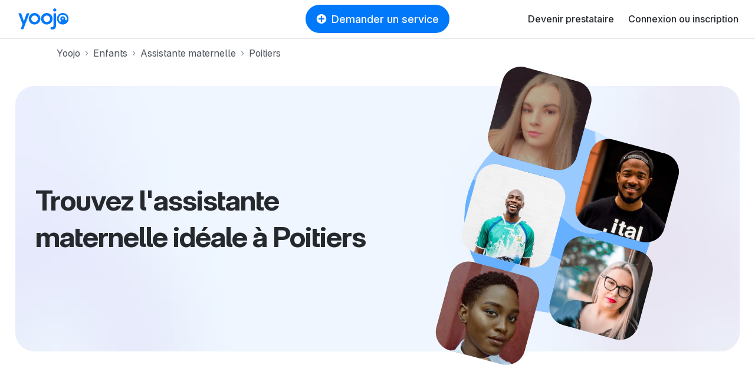

--- FILE ---
content_type: text/html; charset=utf-8
request_url: https://yoojo.fr/enfants/assistante-maternelle/poitiers
body_size: 50578
content:
<!DOCTYPE html><html data-country="fr" lang="fr" prefix="og: http://ogp.me/ns#"><head><meta charset="utf-8" /><meta content="IE=edge" http-equiv="X-UA-Compatible" /><title>Recherche Assistante maternelle à Poitiers - Yoojo</title><meta content="Réservez votre Assistante maternelle à Poitiers en quelques clics pour vos besoins de service à domicile. Prestataires certifiés et évalués. Services encadrés et assurés. Réservation en ligne." name="description" /><meta content="width=device-width, initial-scale=1, viewport-fit=cover" name="viewport" /><meta content="yes" name="mobile-web-app-capable" /><meta content="f477f9cb91fcf294cdda92abaf31da86" name="p:domain_verify" /><script src="https://d1vrukq96dal30.cloudfront.net/vite/assets/application-C0PAD-eb.js" crossorigin="anonymous" type="module"></script><link rel="modulepreload" href="https://d1vrukq96dal30.cloudfront.net/vite/assets/tanstack_query-devtools-C031mriy.js" as="script" crossorigin="anonymous">
<link rel="modulepreload" href="https://d1vrukq96dal30.cloudfront.net/vite/assets/react-CWrwoL9e.js" as="script" crossorigin="anonymous">
<link rel="modulepreload" href="https://d1vrukq96dal30.cloudfront.net/vite/assets/react-dom-D9KLUx7F.js" as="script" crossorigin="anonymous">
<link rel="modulepreload" href="https://d1vrukq96dal30.cloudfront.net/vite/assets/components-KzgMenWx.js" as="script" crossorigin="anonymous">
<link rel="modulepreload" href="https://d1vrukq96dal30.cloudfront.net/vite/assets/tanstack_query-core-BzLZczDj.js" as="script" crossorigin="anonymous">
<link rel="modulepreload" href="https://d1vrukq96dal30.cloudfront.net/vite/assets/classnames-SYqoNNdT.js" as="script" crossorigin="anonymous">
<link rel="modulepreload" href="https://d1vrukq96dal30.cloudfront.net/vite/assets/scheduler-PE8KZyAE.js" as="script" crossorigin="anonymous"><link rel="stylesheet" href="https://d1vrukq96dal30.cloudfront.net/assets/application-d0940ac73c2f484d949742f8ad872cbb0eceddda824ae3e85ef51bbd0f44777f.css" media="all" /><meta name="csrf-param" content="authenticity_token" />
<meta name="csrf-token" content="TeR5RvQLfwJnsgntviLN-UVagvYfJDlNduYKRM09m-89uD4fWysvq9zK2ekSI2klQ2bmXMUnb1Rt6INrWb_rhQ" /><meta property="fb:app_id" content="394601603934679" /><meta content="Yoojo" name="application-name" /><link data-attr="favicon" href="/favicon.svg" rel="icon" type="image/svg+xml" /><link data-attr="favicon" href="/favicon-32x32.png" rel="alternate icon" sizes="32x32" type="image/png" /><link data-attr="favicon" href="/favicon-16x16.png" rel="alternate icon" sizes="16x16" type="image/png" /><link data-attr="favicon" href="/favicon.ico" id="favicon" rel="alternate icon" type="image/x-icon" /><link href="/apple-touch-icon.png" rel="apple-touch-icon" sizes="180x180" /><link href="/site.webmanifest" rel="manifest" /><link color="#0078fa" href="/safari-pinned-tab.svg" rel="mask-icon" /><meta content="#ffffff" name="msapplication-TileColor" /><meta content="#ffffff" name="theme-color" /><link href="https://yoojo.fr/enfants/assistante-maternelle/poitiers" rel="canonical" /><script>window.gdprAppliesGlobally=false;(function(){(function(e,r){var t=document.createElement("link");t.rel="preconnect";t.as="script";var n=document.createElement("link");n.rel="dns-prefetch";n.as="script";var i=document.createElement("link");i.rel="preload";i.as="script";var o=document.createElement("script");o.id="spcloader";o.type="text/javascript";o["async"]=true;o.charset="utf-8";var a="https://sdk.privacy-center.org/"+e+"/loader.js?target_type=notice&target="+r;if(window.didomiConfig&&window.didomiConfig.user){var c=window.didomiConfig.user;var d=c.country;var s=c.region;if(d){a=a+"&country="+d;if(s){a=a+"&region="+s}}}t.href="https://sdk.privacy-center.org/";n.href="https://sdk.privacy-center.org/";i.href=a;o.src=a;var l=document.getElementsByTagName("script")[0];l.parentNode.insertBefore(t,l);l.parentNode.insertBefore(n,l);l.parentNode.insertBefore(i,l);l.parentNode.insertBefore(o,l)})("f775a376-aab7-4864-981a-78ced5bdf009","TWMDyCwa")})();</script><script>(function(w,d,s,l,i){w[l]=w[l]||[];w[l].push({'gtm.start':
new Date().getTime(),event:'gtm.js'});var f=d.getElementsByTagName(s)[0],
j=d.createElement(s),dl=l!='dataLayer'?'&l='+l:'';j.async=true;j.src=
'https://sstrk.yoojo.fr/l4n60mm7hazrpnh.js?aw='+i.replace(/^GTM-/, '')+dl;f.parentNode.insertBefore(j,f);
})(window,document,'script','dataLayer','GTM-NL2HP4R');</script><script type="text/javascript" src="//widget.trustpilot.com/bootstrap/v5/tp.widget.bootstrap.min.js" async></script>
<script>document.addEventListener('DOMContentLoaded', function() {
  const links = document.querySelectorAll('a[role="link"][data-link]');
  function transformHref(link) {
    const linkHref = link.getAttribute('data-link');
    if (linkHref) {
      // Convert urlsafe encode to standart base64 by replacing '-' with '+' and '_' with '/'.
      const standardBase64 = linkHref.replace(/-/g, '+').replace(/_/g, '/');
      const decodedHref = atob(standardBase64);
      link.removeAttribute('data-link');
      link.setAttribute('href', decodedHref);
    }
  }

  document.addEventListener('mouseover', function() {
    links.forEach(link => transformHref(link));
  }, { once: true });

  document.addEventListener('focusin', function() {
    links.forEach(link => transformHref(link));
  }, { once: true });
  links.forEach(link => {
    link.addEventListener('click', function() {
      transformHref(this);
    });
  });
});</script></head><body class="bg-white"><noscript><iframe height="0" src="https://sstrk.yoojo.fr/ns.html?id=GTM-NL2HP4R" style="display:none;visibility:hidden" width="0"></iframe></noscript><div id="categoriesnavigationmodalapp" data-component="categoriesnavigationmodalapp" data-props='{"selector":".askService"}'></div><header class="d-flex flex-column sticky-top"><nav class="navbar navbar-expand-lg navbar-light border-bottom-wide position-relative bg-white"><div class="d-none d-md-block"><a class="navbar-brand brand-size" data-link="Lw==" role="link"><img alt="Le jobbing avec Yoojo" class="logo-brand-fr" src="https://d1vrukq96dal30.cloudfront.net/assets/brand/yoojo-logo-2ae82db7c4e3d25156c70aa1aa443b206bbc425e23721a37a036438e7d65aa78.svg" /></a></div><div class="d-block d-md-none"><a class="brand-size" data-link="Lw==" role="link"><img alt="Le jobbing avec Yoojo" width="35" class="logo-brand-fr" src="https://d1vrukq96dal30.cloudfront.net/assets/brand/yoojo-logo-icon-9e6adf60b1d2bcef05bbae989599c3a0e2e4d73c95f96c22671d3d1997ead47d.svg" /></a></div><div class="position-absolute mx-auto left-0 right-0 top-0 header-button-placement" id="main-search"><div class="d-none d-lg-block"><button class="btn my-lg-0 rounded-circle-box askService d-flex align-items-center px-3 mx-auto py-2 btn-primary"><i class="icon-plus-circle-solid mr-2 d-none d-sm-block"></i>Demander un service</button></div><div class="d-block d-lg-none"><button class="btn btn-sm my-lg-0 rounded-circle-box askService d-flex align-items-center px-3 mx-auto py-2 btn-primary"><i class="icon-plus-circle-solid mr-2 d-none d-sm-block"></i>Demander un service</button></div></div><button class="bg-white d-flex d-lg-none btn btn-sm align-items-center justify-content-center w-s h-s p-0" data-target="#nav-youpijob" data-toggle="collapse" type="button"><i class="icon icon-bars icon-lg"></i></button><div class="collapse navbar-collapse" id="nav-youpijob"><ul class="navbar-nav ml-auto navbar-white" style="min-height: 48px;"><li class="nav-item d-flex align-items-center"><a class="nav-link" data-link="L2RldmVuZXotcHJlc3RhdGFpcmU=" role="link">Devenir prestataire</a></li><li class="nav-item d-flex align-items-center"><a class="nav-link" data-link="Iw==" role="link" id="loginMenuBtn">Connexion ou inscription</a></li><div id="loginorregister" data-component="loginorregister" data-props='{"modal":true,"selector":"#loginMenuBtn","redirectionPath":"/home"}'></div></ul></div></nav></header><!--[if lte IE 9]><p class="outdated-browser mb-0">Votre navigateur semble trop ancien. <a href="http://browsehappy.com/" target="_blank">Utilisez un navigateur moderne</a> pour profiter pleinement des fonctionnalités du site.</p><![endif]--><div id="toastsapp" data-component="toastsapp" data-props='{"notice":null,"alert":null}'></div><div class="ypj-fluid-container"><ol class="breadcrumb mb-3 pl-0" itemscope="" itemtype="http://schema.org/BreadcrumbList"><li class="breadcrumb-item" itemprop="itemListElement" itemscope="" itemtype="http://schema.org/ListItem"><a class="link-gray" itemprop="item" href="/"><span itemprop="name">Yoojo</span></a><meta content="1" itemprop="position" /></li><li class="breadcrumb-item" itemprop="itemListElement" itemscope="" itemtype="http://schema.org/ListItem"><a class="link-gray" itemprop="item" href="/enfants"><span itemprop="name">Enfants</span></a><meta content="2" itemprop="position" /></li><li class="breadcrumb-item" itemprop="itemListElement" itemscope="" itemtype="http://schema.org/ListItem"><a class="link-gray" itemprop="item" href="/enfants/assistante-maternelle"><span itemprop="name">Assistante maternelle</span></a><meta content="3" itemprop="position" /></li><li class="breadcrumb-item active" itemprop="itemListElement" itemscope="" itemtype="http://schema.org/ListItem"><a class="link-gray" itemprop="item" href="/enfants/assistante-maternelle/poitiers"><span itemprop="name">Poitiers</span></a><meta content="4" itemprop="position" /></li></ol></div><div class="mb-md-8 mb-5"><style>:root{
  --category-color: var(--color-);
  --category-color-dark: var(--color--dark);
}</style><div class="container-xxl"><div class="px-2 pt-2 px-md-3 pt-md-3 position-relative"><div class="landing-hero landing-hero--small   " style="background: url(https://d1vrukq96dal30.cloudfront.net/assets/landing/role/hero-background-3ee8a68a6005b6f26287e71925f14ba92007534703a14e3e7b52e1e3fcea17a4.jpg) no-repeat center/cover;"><div class="col-md-6 align-self-center"><div class="pr-md-0 pl-md-4 pl-2 pr-2 my-4"><h1 class="hero-h1" style="color: var(--category-color-dark)"><div class="display-5">Trouvez l&#39;assistante maternelle idéale à Poitiers</div></h1><div style="max-width: 480px"><div id="jobbersseosearchbarapp" data-component="jobbersseosearchbarapp" data-props='{"initial_values":{"role":"maternity_attendant","city_id":33838,"city":"86000 Poitiers"}}'></div></div></div></div><div class="col-md-6"><div class="landing-hero-profiles-artwork"><div class="landing-hero-profiles-artwork-bg d-flex align-items-center justify-content-center"><img style="max-height: 100%; max-width: 320px;" src="https://d1vrukq96dal30.cloudfront.net/assets/landing/role/role-bg-c1643eaf06b1bfe5ec55ec3b9d59d6efa13ff874edc9044d2bb9449a3e934a35.svg" /></div><div class="row mt-7" style="max-width: 350px"><div class="col-6 mt-3"><div class="w-100" style="padding-bottom: 100%; background-image: url(https://d1b747rczec55w.cloudfront.net/uploads/moderated_file/avatar/attachment/1725356/very_large_ef5d9f5e.jpg); background-size: cover; background-position: center;"></div></div><div class="col-6 mt-3"><div class="w-100" style="padding-bottom: 100%; background-image: url(https://d1vrukq96dal30.cloudfront.net/assets/landing/role/profile-1-9238c144425b77d8c936ee07e4268dfdc20b630b8b0688f6a015acd62f517ca9.jpg); background-size: cover; background-position: center;"></div></div><div class="col-6 mt-3"><div class="w-100" style="padding-bottom: 100%; background-image: url(https://d1vrukq96dal30.cloudfront.net/assets/landing/role/profile-2-5b812d6a3317d8c0853e61c44068496bcf4101164216550e3ffbbf8da31ef377.jpg); background-size: cover; background-position: center;"></div></div><div class="col-6 mt-3"><div class="w-100" style="padding-bottom: 100%; background-image: url(https://d1vrukq96dal30.cloudfront.net/assets/landing/role/profile-3-de3c5dd83878c78823f22f69d4ab5a26d15913a9c51f8aef07711fec32d95cf0.jpg); background-size: cover; background-position: center;"></div></div><div class="col-6 mt-3"><div class="w-100" style="padding-bottom: 100%; background-image: url(https://d1vrukq96dal30.cloudfront.net/assets/landing/role/profile-4-432092b80474bdfdd5ad9157f4a5fa2418e2011abb4921351e94e00b2b2c21b6.jpg); background-size: cover; background-position: center;"></div></div></div></div></div></div></div></div></div><div class="container-sm"><div class="mb-md-6 mb-md-5 mb-3"><h2 class="display-5 mb-md-3 mb-2 text-center">1 assistantes maternelles sont disponibles à Poitiers</h2></div></div><div class="mb-md-8 mb-5"><div class="ypj-fluid-container"><div class="mb-n3"><div class="row w-100 mb-1"><div class="col-lg-3 col-md-4 col-sm-6 col-12 mb-3"><a class="category-hover position-relative w-100" data-link="L2pvYmJlci9ibGFuZGluZS1wb2l0aWVycy02OTUxMjg_c2tpbGw9YmFieV9zaXR0aW5n" role="link"><div class="position-relative"><div style="background: linear-gradient(180deg, rgba(0, 0, 0, 0.00) 0%, rgba(0, 0, 0, 0.20) 100%); height: 50%;"></div><div class="bg-picture bg-light w-100 radius-l position-relative" style="background-image: url(https://d1b747rczec55w.cloudfront.net/uploads/moderated_file/avatar/attachment/1725356/very_large_ef5d9f5e.jpg); padding-bottom: 100%;"><div class="position-absolute bottom-0 right-0 left-0 d-flex align-items-center justify-content-between m-3"></div></div></div></a><div class="mt-2 d-flex align-items-baseline justify-content-baseline w-100"><a class="text-dark text-decoration-none flex-1" href="/jobber/blandine-poitiers-695128?skill=baby_sitting"><div class="font-weight-medium font-size-4 mb-0">Blandine, 25 ans</div></a><div class="font-weight-medium font-size-4 mb-0">11 €/h</div></div><div class="d-flex align-items-center"><div class="text-muted">Assistante maternelle</div></div><div class="mt-1"><i class="icon icon-star-solid user-star-very-good"></i><strong class="pl-1">4,0</strong><span class="text-muted pl-1">(3 avis)</span></div><div class="mt-1 max-lines-3">Bonjour je suis une jeune fille de 22ans Je garde des enfants depuis septembre 2018 âgée de 2mois et demi a 14ans, j’ai mon cap petite enfance et mon diplôme de secourisme (j’ai été chez les pompiers de paris en volontariat) Je suis une jeune fille douce patiente créative et je fais attention a la sécurité des enfants je suis ponctuelle et bienveillante. N’hésitez pas a me contacter pour plus d’informations. Je peux aussi m’occuper des tâches ménagères</div><div class="mt-2"><div class="d-flex flex-wrap"><div class="mr-2 mw-100"><div class="mw-100 badge badge-light rounded-circle-box text-body py-1 px-2 font-size-2 text-truncate" style="background-color: var(--color-background-gray);">Calme et patient</div></div><div class="mr-2 mw-100"><div class="mw-100 badge badge-light rounded-circle-box text-body py-1 px-2 font-size-2 text-truncate" style="background-color: var(--color-background-gray);">Respect de la vie privée</div></div><div class="mr-2 mw-100"><div class="mw-100 badge badge-light rounded-circle-box text-body py-1 px-2 font-size-2 text-truncate" style="background-color: var(--color-background-gray);">Vigilant et attentionné</div></div></div></div></div></div></div></div><div class="mt-5 text-center"><a class="btn btn-primary" data-link="L2pvYmJlcnM_Y2l0eV9pZD0zMzgzOCZyb2xlPW1hdGVybml0eV9hdHRlbmRhbnQ=" role="link">Voir tous les profils</a></div></div><div class="pb-0 mb-md-8 mb-5"><div class="mb-md-5"><div class="container"><div class="d-none d-md-block"><div class="row"><div class="col-md-4"><div class="text-center"><div class="display-4">4,8/5</div><span class="d-block font-size-4">Note moyenne des assistantes maternelles à Poitiers</span></div></div><div class="col-md-4"><div class="text-center"><div class="display-4">144 000+</div><span class="d-block font-size-4">Services rendus par des assistantes maternelles à Poitiers</span></div></div><div class="col-md-4"><div class="text-center"><div class="display-4">6 min</div><span class="d-block font-size-4">Délai de réponse moyen des assistantes maternelles à Poitiers</span></div></div></div></div><div class="d-block d-md-none"><div class="row mt-4 gap-4"><div class="col-12"><div class="text-center"><div class="display-3">4,8/5</div><span class="d-block font-size-4">Note moyenne des assistantes maternelles à Poitiers</span></div></div><div class="col-12"><div class="text-center"><div class="display-3">144 000+</div><span class="d-block font-size-4">Services rendus par des assistantes maternelles à Poitiers</span></div></div><div class="col-12"><div class="text-center"><div class="display-3">6 min</div><span class="d-block font-size-4">Délai de réponse moyen des assistantes maternelles à Poitiers</span></div></div></div></div></div></div><div class="mt-5"><div class="ypj-fluid-container"><div class="row d-flex align-items-center justify-content-center"><div class="col-md-6 d-flex align-items-center justify-content-center"><div class="trustpilot-widget" data-businessunit-id="600969dcc770200001eed841" data-locale="fr-FR" data-review-languages="fr" data-schema-type="Organization" data-style-height="150px" data-style-width="100%" data-template-id="53aa8807dec7e10d38f59f32" data-theme="light"></div><div class="my-4 border-right h-100 d-none d-md-block position-absolute right-0"></div></div><div class="col-md-6 d-flex align-items-center justify-content-center"><a class="text-decoration-none" href="/yoojo-cover"><div class="text-center" style="max-width: 350px;"><p class="mb-1"><img alt="Yoojo Cover" style="max-width: 190px; width: 100%" src="https://d1vrukq96dal30.cloudfront.net/assets/brand/yoojo-cover-1f545cce4d99fa376db2cae5982afbd569411d2ffc889a408252549d082b64e3.svg" /></p><span class="font-weight-bold text-dark font-size-4">La couverture incluse pour tous les services.</span></div></a></div></div></div></div></div><div class="container-sm"><div class="mb-md-6 mb-md-5 mb-3"><h2 class="display-4 text-center">Les services réalisés par les assistantes maternelles</h2></div></div><div class="mb-md-8 mb-5"><div class="container-xs"><div class="row"><div class="col-md-6 mb-4 mb-md-3"><div class="category-hover"><div class="frosted-glass-shadow"><div class="picture"><img alt="Garde longue durée" class="radius-m img-contain" style="height: 140px; object-position: right;" loading="lazy" src="https://d1vrukq96dal30.cloudfront.net/assets/categories/9006-2ca7e08058ad1d077f16a6f6e1fd2082bd38e9f7d7b1e6c6858c9e84b9782957.webp" /></div></div><div class="mt-2"><a class="text-decoration-none text-dark stretched-link font-weight-bold font-size-4" href="/enfants/garde-longue-duree">Garde longue durée</a></div><div class="badge badge-light badge-pill mt-1" style="background: var(--color-background-gray); padding: 6px 8px; font-size: var(--font-size-body14);">Environ 10 €/h </div></div></div><div class="col-md-6 mb-4 mb-md-3"><div class="category-hover"><div class="frosted-glass-shadow"><div class="picture"><img alt="Garde périscolaire" class="radius-m img-contain" style="height: 140px; object-position: right;" loading="lazy" src="https://d1vrukq96dal30.cloudfront.net/assets/categories/9005-3dcfb1ce714049605ac6ca168345acdf63c433860d27964ab4158799713990ce.webp" /></div></div><div class="mt-2"><a class="text-decoration-none text-dark stretched-link font-weight-bold font-size-4" href="/enfants/garde-periscolaire">Garde périscolaire</a></div><div class="badge badge-light badge-pill mt-1" style="background: var(--color-background-gray); padding: 6px 8px; font-size: var(--font-size-body14);">Environ 10 €/h </div></div></div><div class="col-md-6 mb-4 mb-md-3"><div class="category-hover"><div class="frosted-glass-shadow"><div class="picture"><img alt="Garde ponctuelle" class="radius-m img-contain" style="height: 140px; object-position: right;" loading="lazy" src="https://d1vrukq96dal30.cloudfront.net/assets/categories/9003-df3b476e80973abe749e3f2fd0041e6a95db7a2639018cb39f7b77a80d501c9a.webp" /></div></div><div class="mt-2"><a class="text-decoration-none text-dark stretched-link font-weight-bold font-size-4" href="/enfants/garde-ponctuelle">Garde ponctuelle</a></div><div class="badge badge-light badge-pill mt-1" style="background: var(--color-background-gray); padding: 6px 8px; font-size: var(--font-size-body14);">Environ 10 €/h </div></div></div><div class="col-md-6 mb-4 mb-md-3"><div class="category-hover"><div class="frosted-glass-shadow"><div class="picture"><img alt="Garde week-end, vacances" class="radius-m img-contain" style="height: 140px; object-position: right;" loading="lazy" src="https://d1vrukq96dal30.cloudfront.net/assets/categories/9004-ef2d1aed19e5a366daa4cce414bc92b8b45eea53f1053a2f316b221fbc0d687f.webp" /></div></div><div class="mt-2"><a class="text-decoration-none text-dark stretched-link font-weight-bold font-size-4" href="/enfants/garde-week-end-vacances">Garde week-end, vacances</a></div><div class="badge badge-light badge-pill mt-1" style="background: var(--color-background-gray); padding: 6px 8px; font-size: var(--font-size-body14);">Environ 10 €/h </div></div></div></div></div><div class="mt-3 text-center"><a class="btn btn-primary" href="/enfants">Voir tous les services</a></div></div><div class="mb-md-8 mb-6"><div class="container-xs"><div class="mb-md-6 mb-5"><h2 class="display-4 text-md-center">Des critères d&#39;aide à la sélection.</h2></div></div><div class="container-xs"><div class="row row-large-gutter align-stretch"><div class="col-md-6 mb-md-5 mb-4"><div class="mb-2"><i class="icon icon-lg shadow-down-xs rounded-circle border d-flex justify-content-center align-items-center mb-3 icon-users" style="width:48px; height: 48px;"></i></div><h3>Avis des membres</h3><p class="mb-0">Consultez les avis vérifiés des autres utilisateurs pour choisir un prestataire de confiance.</p></div><div class="col-md-6 mb-md-5 mb-4"><div class="mb-2"><i class="icon icon-lg shadow-down-xs rounded-circle border d-flex justify-content-center align-items-center mb-3 icon-thumb-up-solid" style="width:48px; height: 48px;"></i></div><h3>Badge qualité-prix</h3><p class="mb-0">Identifiez facilement les prestataires offrant le meilleur rapport qualité-prix grâce à notre badge dédié.</p></div></div><div class="d-none d-md-block"><div class="row row-large-gutter align-stretch"><div class="col-md-6 mb-md-5 mb-4"><div class="border-bottom"></div></div><div class="col-md-6 mb-md-5 mb-4"><div class="border-bottom"></div></div></div></div><div class="row row-large-gutter align-stretch"><div class="col-md-6 mb-4 mb-md-0"><div class="mb-2"><i class="icon icon-lg shadow-down-xs rounded-circle border d-flex justify-content-center align-items-center mb-3 icon-stars" style="width:48px; height: 48px;"></i></div><h3>Engagements des prestataires</h3><p class="mb-0">Découvrez les engagements pris par chaque prestataire pour garantir un service de qualité et une satisfaction optimale.</p></div><div class="col-md-6 mb-4 mb-md-0"><div class="mb-2"><i class="icon icon-lg shadow-down-xs rounded-circle border d-flex justify-content-center align-items-center mb-3 icon-medal" style="width:48px; height: 48px;"></i></div><h3>Expérience par catégorie</h3><p class="mb-0">Consultez l&#39;expérience spécifique des prestataires dans chaque catégorie pour trouver l&#39;expert qui répondra à vos besoins.</p></div></div></div></div><div class="mb-md-8 mb-5"><div class="container-sm"><div class="bg-light p-4 p-md-5 radius-l"><h2 class="font-size-4 mb-3">Découvrez encore plus de assistantes maternelles à proximité</h2><div class="d-flex flex-wrap align-baseline gap-4"><div class="row w-100"><div class="col-md-3"><div class="my-2"><a class="text-body font-weight-medium" href="/enfants/assistante-maternelle/ingrandes">Ingrandes</a></div><div class="my-2"><a class="text-body font-weight-medium" href="/enfants/assistante-maternelle/thouars">Thouars</a></div><div class="my-2"><a class="text-body font-weight-medium" href="/enfants/assistante-maternelle/celles-sur-belle">Celles-sur-Belle</a></div><div class="my-2"><a class="text-body font-weight-medium" href="/enfants/assistante-maternelle/melle">Melle</a></div><div class="my-2"><a class="text-body font-weight-medium" href="/enfants/assistante-maternelle/saint-maixent-l-ecole">Saint-Maixent-l&#39;Ecole</a></div></div><div class="col-md-3"><div class="my-2"><a class="text-body font-weight-medium" href="/enfants/assistante-maternelle/la-creche">La Crèche</a></div><div class="my-2"><a class="text-body font-weight-medium" href="/enfants/assistante-maternelle/airvault">Airvault</a></div><div class="my-2"><a class="text-body font-weight-medium" href="/enfants/assistante-maternelle/parthenay">Parthenay</a></div><div class="my-2"><a class="text-body font-weight-medium" href="/enfants/assistante-maternelle/chatellerault">Châtellerault</a></div><div class="my-2"><a class="text-body font-weight-medium" href="/enfants/assistante-maternelle/naintre">Naintré</a></div></div><div class="col-md-3"><div class="my-2"><a class="text-body font-weight-medium" href="/enfants/assistante-maternelle/lencloitre">Lencloître</a></div><div class="my-2"><a class="text-body font-weight-medium" href="/enfants/assistante-maternelle/loudun">Loudun</a></div><div class="my-2"><a class="text-body font-weight-medium" href="/enfants/assistante-maternelle/chauvigny">Chauvigny</a></div><div class="my-2"><a class="text-body font-weight-medium" href="/enfants/assistante-maternelle/valdivienne">Valdivienne</a></div><div class="my-2"><a class="text-body font-weight-medium" href="/enfants/assistante-maternelle/montmorillon">Montmorillon</a></div></div><div class="col-md-3"><div class="my-2"><a class="text-body font-weight-medium" href="/enfants/assistante-maternelle/neuville-de-poitou">Neuville-de-Poitou</a></div><div class="my-2"><a class="text-body font-weight-medium" href="/enfants/assistante-maternelle/migne-auxances">Migné-Auxances</a></div><div class="my-2"><a class="text-body font-weight-medium" href="/enfants/assistante-maternelle/fontaine-le-comte">Fontaine-le-Comte</a></div><div class="my-2"><a class="text-body font-weight-medium" href="/enfants/assistante-maternelle/vouneuil-sous-biard">Vouneuil-sous-Biard</a></div><div class="my-2"><a class="text-body font-weight-medium" href="/enfants/assistante-maternelle/dissay">Dissay</a></div></div></div></div></div></div><div class="mt-4"><div class="container-sm"><h3 class="font-size-3 text-center">Trouvez votre ville dans la barre de recherche</h3></div><div class="container-sm"><div class="mt-3 text-center mx-auto" style="max-width: 480px;"><div id="jobbersseosearchbarapp" data-component="jobbersseosearchbarapp" data-props='{"initial_values":{"role":"maternity_attendant","city_id":33838,"city":"86000 Poitiers"}}'></div></div></div></div></div><div class="container-sm"><div class="mb-md-6 mb-4"><div class="row"><div class="col-md-10"><h2 class="display-4 mb-3">Dernier avis sur les assistantes maternelles à Poitiers</h2><div class="d-none d-md-block"><p class="font-size-4 mb-0"></p></div><div class="d-block d-md-none"><p class="mb-0"></p></div><div class="d-flex align-items-center"><i class="icon icon-star-solid text-warning display-5 mr-2"></i><span class="display-3">4,9</span></div><div class="font-size-3 text-muted">Note moyenne sur 5 de tous nos prestataires</div></div></div></div></div><div class="container-carousel"><div class="landing-rating-items"><div class="landing-rating-items-group"><div class="landing-rating-item"><a class="d-flex align-items-center gap-2 mb-3 text-decoration-none" data-link="L2pvYmJlci9tZWxpbmRhLW1pcmViZWF1LTMxNzk3Mjg_c2tpbGw9YmFieV9zaXR0aW5n" role="link"><img alt="Melinda " class="radius-circle w-m h-m" loading="lazy" src="https://d1b747rczec55w.cloudfront.net/uploads/moderated_file/avatar/attachment/2065231/medium_f4036020.jpg" /><div class="font-weight-medium"><div class="mb-n1 text-dark">Melinda </div><span class="text-muted font-size-2">Baby-sitter</span></div></a><div class="text-muted font-size-2 mb-1">Garde ponctuelle (86170 Neuville-de-Poitou)</div><div id="imagegalleryapp" data-component="imagegalleryapp" data-props='{"selector":"#imageGallery-959460"}'></div><p class="font-weight-medium mb-2" style="font-size: 18px;">Merci à Mélinda pour sa ponctualité et sa disponibilité de dernière minute. Elle a parfaitement rempli la mission de ce soir et nous n&#39;hésiterons pas revenir vers elle pour de futures prestations de baby-sitting.</p><div class="d-flex align-items-center"><div class="d-flex mr-2"><i class="icon-star-solid user-star user-star-active"></i><i class="icon-star-solid user-star user-star-active"></i><i class="icon-star-solid user-star user-star-active"></i><i class="icon-star-solid user-star user-star-active"></i><i class="icon-star-solid user-star user-star-active"></i></div><span class="text-muted font-size-2">Par Alexis, il y a 5 mois</span></div></div><div class="landing-rating-item"><a class="d-flex align-items-center gap-2 mb-3 text-decoration-none" data-link="L2pvYmJlci9tZWx2aW5hLWNoYXNzZW5ldWlsLWR1LXBvaXRvdS0zMTQxNzI0P3NraWxsPWJhYnlfc2l0dGluZw==" role="link"><img alt="Melvina" class="radius-circle w-m h-m" loading="lazy" src="https://d1b747rczec55w.cloudfront.net/uploads/moderated_file/avatar/attachment/2037453/medium_1b95f8be.jpg" /><div class="font-weight-medium"><div class="mb-n1 text-dark">Melvina</div><span class="text-muted font-size-2">Baby-sitter</span></div></a><div class="text-muted font-size-2 mb-1">Garde ponctuelle (86470 Boivre-la-Vallée)</div><div id="imagegalleryapp" data-component="imagegalleryapp" data-props='{"selector":"#imageGallery-943908"}'></div><p class="font-weight-medium mb-2" style="font-size: 18px;">Ma fille s&#39;est bien amusé avec Melvina. 
Melvina est très polie et abordable, elle a eu un comportement de &quot;grande soeur&quot; tres appréciable. Merci </p><div class="d-flex align-items-center"><div class="d-flex mr-2"><i class="icon-star-solid user-star user-star-active"></i><i class="icon-star-solid user-star user-star-active"></i><i class="icon-star-solid user-star user-star-active"></i><i class="icon-star-solid user-star user-star-active"></i><i class="icon-star-solid user-star user-star-active"></i></div><span class="text-muted font-size-2">Par Amandine, il y a 5 mois</span></div></div></div><div class="landing-rating-items-group"><div class="landing-rating-item"><a class="d-flex align-items-center gap-2 mb-3 text-decoration-none" href="/jobber/angelina-amboise-3066719?skill=baby_sitting"><img alt="Angelina" class="radius-circle w-m h-m" loading="lazy" src="https://d1b747rczec55w.cloudfront.net/uploads/moderated_file/avatar/attachment/1987406/medium_45933c8c.jpg" /><div class="font-weight-medium"><div class="mb-n1 text-dark">Angelina</div><span class="text-muted font-size-2">Baby-sitter</span></div></a><div class="text-muted font-size-2 mb-1">Garde ponctuelle (86580 Vouneuil-sous-Biard)</div><div id="imagegalleryapp" data-component="imagegalleryapp" data-props='{"selector":"#imageGallery-905294"}'></div><p class="font-weight-medium mb-2" style="font-size: 18px;">Angelina est ponctuelle. Tout s&#39;est très bien passé avec mon fils de 3 ans. Si besoin, je la reprendrai sans hésitation si elle est disponible bien sûr.</p><div class="d-flex align-items-center"><div class="d-flex mr-2"><i class="icon-star-solid user-star user-star-active"></i><i class="icon-star-solid user-star user-star-active"></i><i class="icon-star-solid user-star user-star-active"></i><i class="icon-star-solid user-star user-star-active"></i><i class="icon-star-solid user-star user-star-active"></i></div><span class="text-muted font-size-2">Par Charlotte, il y a 7 mois</span></div></div><div class="landing-rating-item"><a class="d-flex align-items-center gap-2 mb-3 text-decoration-none" href="/jobber/laura-buxerolles-2268795?skill=baby_sitting"><img alt="Laura" class="radius-circle w-m h-m" loading="lazy" src="https://d1b747rczec55w.cloudfront.net/uploads/moderated_file/avatar/attachment/1442062/medium_f8b4fc36.jpg" /><div class="font-weight-medium"><div class="mb-n1 text-dark">Laura</div><span class="text-muted font-size-2">Baby-sitter</span></div></a><div class="text-muted font-size-2 mb-1">Garde ponctuelle (86190 Vouillé)</div><div id="imagegalleryapp" data-component="imagegalleryapp" data-props='{"selector":"#imageGallery-707026"}'></div><p class="font-weight-medium mb-2" style="font-size: 18px;">Laura est venue surveiller 8 enfants lors de notre mariage. La soirée s’est bien passée avec elle, et les parents ont été ravis de sa présence ! </p><div class="d-flex align-items-center"><div class="d-flex mr-2"><i class="icon-star-solid user-star user-star-active"></i><i class="icon-star-solid user-star user-star-active"></i><i class="icon-star-solid user-star user-star-active"></i><i class="icon-star-solid user-star user-star-active"></i><i class="icon-star-solid user-star user-star-active"></i></div><span class="text-muted font-size-2">Par Nicolas, il y a un an</span></div></div></div><div class="landing-rating-items-group"><div class="landing-rating-item"><a class="d-flex align-items-center gap-2 mb-3 text-decoration-none" href="/jobber/berenice-poitiers-2346587?skill=baby_sitting"><img alt="Bérénice " class="radius-circle w-m h-m" loading="lazy" src="https://d1b747rczec55w.cloudfront.net/uploads/moderated_file/avatar/attachment/1442293/medium_e349d06c.jpg" /><div class="font-weight-medium"><div class="mb-n1 text-dark">Bérénice </div><span class="text-muted font-size-2">Baby-sitter</span></div></a><div class="text-muted font-size-2 mb-1">Garde ponctuelle (86340 Nieuil-l&#39;Espoir)</div><div id="imagegalleryapp" data-component="imagegalleryapp" data-props='{"selector":"#imageGallery-697335"}'></div><p class="font-weight-medium mb-2" style="font-size: 18px;">Une petite pépite Berenice! 
Elle est gentille, poli et surtout elle joue vraiment avec les enfants. Notre fille l’apprécie beaucoup et nous aussi! </p><div class="d-flex align-items-center"><div class="d-flex mr-2"><i class="icon-star-solid user-star user-star-active"></i><i class="icon-star-solid user-star user-star-active"></i><i class="icon-star-solid user-star user-star-active"></i><i class="icon-star-solid user-star user-star-active"></i><i class="icon-star-solid user-star user-star-active"></i></div><span class="text-muted font-size-2">Par Marie, il y a un an</span></div></div><div class="landing-rating-item"><a class="d-flex align-items-center gap-2 mb-3 text-decoration-none" href="/jobber/berenice-poitiers-2346587?skill=baby_sitting"><img alt="Bérénice " class="radius-circle w-m h-m" loading="lazy" src="https://d1b747rczec55w.cloudfront.net/uploads/moderated_file/avatar/attachment/1442293/medium_e349d06c.jpg" /><div class="font-weight-medium"><div class="mb-n1 text-dark">Bérénice </div><span class="text-muted font-size-2">Baby-sitter</span></div></a><div class="text-muted font-size-2 mb-1">Garde ponctuelle (86340 Nieuil-l&#39;Espoir)</div><div id="imagegalleryapp" data-component="imagegalleryapp" data-props='{"selector":"#imageGallery-647783"}'></div><p class="font-weight-medium mb-2" style="font-size: 18px;">Bérénice est jeune femme douce, souriante et très sérieuse. Je suis plus que ravie du travail de garde qu’elle a fait auprès de ma fille. Ce dernier a été fait avec soin et sérieux mais sans oublier la douceur et la pédagogie. Les jeunes parents comme nous peuvent être que rassurés. Merci Bérénice, nous ferons de nouveau appel à vous et Chloé vous fait un bisou. </p><div class="d-flex align-items-center"><div class="d-flex mr-2"><i class="icon-star-solid user-star user-star-active"></i><i class="icon-star-solid user-star user-star-active"></i><i class="icon-star-solid user-star user-star-active"></i><i class="icon-star-solid user-star user-star-active"></i><i class="icon-star-solid user-star user-star-active"></i></div><span class="text-muted font-size-2">Par Marie, il y a un an</span></div></div></div></div></div><div class="border-top py-5"><div class="ypj-fluid-container">À Poitiers (86000), trouver une assistante maternelle compétente est désormais simple. Nous mettons à votre disposition les intervenantes les plus réactives du secteur.<br/>Les assistantes maternelles à Poitiers obtiennent en moyenne une note de 4,8/5. Cela témoigne de leur bienveillance et de l'excellence de l'accueil dans la ville.<br/>Que vous vouliez une garde à temps plein ou autre chose, vous trouverez une prestataire compétente à Poitiers.<br/>Chaque semaine, de nouvelles missions sont menées à Poitiers, avec un total qui dépasse 144000 prestations depuis le lancement de notre plateforme.<br/>Faire appel à une assistante maternelle donne aussi accès à une réduction fiscale sur les services à la personne, applicable dans la plupart des cas selon la législation en vigueur.<br/>Notre zone d'intervention inclut également les communes proches de Poitiers, telles qu'Ingrandes, Thouars, Celles-sur-Belle. Consultez les prestataires disponibles près de chez vous.</div></div><footer class="bg-white"><hr class="mt-0" /><div class="ypj-fluid-container py-3"><div class="d-flex flex-column gap-4"><div><div class="h5">Des prestataires près de chez vous</div><ul class="list-unstyled mt-1 row"><li class="col-md-6 col-lg-4 mt-3"><a class="text-body font-weight-medium" href="/enfants/assistante-maternelle/ingrandes">Assistante maternelle à Ingrandes</a></li><li class="col-md-6 col-lg-4 mt-3"><a class="text-body font-weight-medium" href="/enfants/assistante-maternelle/thouars">Assistante maternelle à Thouars</a></li><li class="col-md-6 col-lg-4 mt-3"><a class="text-body font-weight-medium" href="/enfants/assistante-maternelle/celles-sur-belle">Assistante maternelle à Celles-sur-Belle</a></li><li class="col-md-6 col-lg-4 mt-3"><a class="text-body font-weight-medium" href="/enfants/assistante-maternelle/melle">Assistante maternelle à Melle</a></li><li class="col-md-6 col-lg-4 mt-3"><a class="text-body font-weight-medium" href="/enfants/assistante-maternelle/saint-maixent-l-ecole">Assistante maternelle à Saint-Maixent-l&#39;Ecole</a></li><li class="col-md-6 col-lg-4 mt-3"><a class="text-body font-weight-medium" href="/enfants/assistante-maternelle/la-creche">Assistante maternelle à La Crèche</a></li><li class="col-md-6 col-lg-4 mt-3"><a class="text-body font-weight-medium" href="/enfants/assistante-maternelle/airvault">Assistante maternelle à Airvault</a></li><li class="col-md-6 col-lg-4 mt-3"><a class="text-body font-weight-medium" href="/enfants/assistante-maternelle/parthenay">Assistante maternelle à Parthenay</a></li><li class="col-md-6 col-lg-4 mt-3"><a class="text-body font-weight-medium" href="/enfants/assistante-maternelle/chatellerault">Assistante maternelle à Châtellerault</a></li><li class="col-md-6 col-lg-4 mt-3"><a class="text-body font-weight-medium" href="/enfants/assistante-maternelle/naintre">Assistante maternelle à Naintré</a></li></ul></div></div></div><hr class="mt-0" /><div class="ypj-fluid-container py-3"><div class="row"><div class="col-md-3 mb-3"><div class="mt-3"><div class="mb-2"><a class="" data-link="Lw==" role="link"><img alt="Le jobbing avec Yoojo" width="35" class="logo-brand-fr" src="https://d1vrukq96dal30.cloudfront.net/assets/brand/yoojo-logo-icon-9e6adf60b1d2bcef05bbae989599c3a0e2e4d73c95f96c22671d3d1997ead47d.svg" /></a></div></div><div class="font-size-2 text-muted">&copy; Yoojo 2026</div><ul class="list-inline mt-2"><li class="list-inline-item"><a class="mr-2" href="https://facebook.com/Yoojo.europe" target="_blank"><i class="icon-facebook font-size-4"></i></a></li><li class="list-inline-item"><a class="mr-2" href="https://twitter.com/yoojo_europe" target="_blank"><i class="icon-twitter font-size-4"></i></a></li><li class="list-inline-item"><a class="mr-2" href="https://instagram.com/yoojo/" target="_blank"><i class="icon-instagram font-size-4"></i></a></li></ul></div><div class="col-md-9"><div class="row"><div class="col-6 col-sm-4 col-md-3"><div class="font-size-2 mb-1"><strong>Découvrir Yoojo</strong></div><ul class="list-unstyled font-size-2"><li class="mb-1"><a class="text-muted askService" data-link="Iw==" role="link" id="askService">Demander un service</a></li><li class="mb-1"><a class="text-muted" data-link="L29mZnJlcy1lbXBsb2k=" role="link">Trouver un job</a></li><li class="mb-1"><a class="text-muted" data-link="L2RldmVuZXotcHJlc3RhdGFpcmU=" role="link">Devenir prestataire</a></li><li class="mb-1"><a class="text-muted" data-link="L2FwcGxpY2F0aW9uLW1vYmlsZQ==" role="link">Application mobile</a></li><li class="mb-1"><a class="text-muted" data-link="L2FwcGxpY2F0aW9uLW1vYmlsZS1wcmVzdGF0YWlyZQ==" role="link">Application mobile prestataire</a></li><li class="mb-1"><a class="text-muted" data-link="L2F2aXMtY2xpZW50cw==" role="link">Avis clients</a></li><li class="mb-1 d-inline-flex flex-wrap"><a class="text-muted" data-link="L3BhcnJhaW5hZ2U=" role="link"><div class="mr-2"></div><span>Inviter des amis</span></a></li><li class="mb-1"><a class="text-muted" data-link="L2Nlc3U=" role="link">Tickets CESU</a></li><li class="mb-1"><a class="text-muted" data-link="L2NhcnRlcy1jYWRlYXV4" role="link">Cartes cadeaux</a></li><li class="mb-1"><a class="text-muted" data-link="L2dlb2xvY2FsaXNhdGlvbi1wcmVzdGF0YWlyZQ==" role="link">Géolocalisation prestataire</a></li><li class="mb-1"><a class="text-muted" data-link="L25vdGVzLXByZXN0YXRhaXJl" role="link">Notes au prestataire</a></li><li class="mb-1"><a class="text-muted" data-link="L2RlY291dnJpcg==" role="link">Découvrir Yoojo</a></li></ul></div><div class="col-6 col-sm-4 col-md-3"><div class="font-size-2 mb-1"><strong>Informations utiles</strong></div><ul class="list-unstyled font-size-2"><li class="mb-1"><a class="text-muted" data-link="aHR0cHM6Ly9oZWxwLnlvb2pvLmNvbS9oYy9mcg==" role="link" target="_blank">Centre d&#39;aide</a></li><li class="mb-1"><a class="text-muted" data-link="L3lvb2pvLWNvdmVy" role="link">Yoojo Cover</a></li><li class="mb-1"><a class="text-muted" data-link="L2NyZWRpdC1pbXBvdA==" role="link">Crédit d&#39;impôt</a></li><li class="mb-1"><a class="text-muted" data-link="L2NvbmZpYW5jZS1zZWN1cml0ZQ==" role="link">Confiance et sécurité</a></li><li class="mb-1"><a class="text-muted" data-link="L3NlcnZpY2VzLWF1eC1lbnRyZXByaXNlcw==" role="link">Services aux entreprises</a></li><li class="mb-1"><a class="text-muted" data-link="L3NlcnZpY2VzLWEtbGEtcGVyc29ubmU=" role="link">FAQ services à la personne</a></li><li class="mb-1"><a class="text-muted" data-link="L3ByZXNzZQ==" role="link">Presse</a></li><li class="mb-1"><a class="text-muted" data-link="L3Rlcm1z" role="link">Conditions générales</a></li><li class="mb-1"><a class="text-muted" data-link="L2RhdGEtcG9saWN5" role="link">Politique de confidentialité</a></li><li class="mb-1"><a class="text-muted" data-link="amF2YXNjcmlwdDpEaWRvbWkucHJlZmVyZW5jZXMuc2hvdygp" role="link">Gestion des cookies</a></li><li class="mb-1"><a class="text-muted" data-link="L3lvdXBpam9iLWRldmllbnQteW9vam8=" role="link">Youpijob devient Yoojo</a></li><li class="mb-1"><a class="text-muted" data-link="L29ydGhvZ3JhcGhlLWV0LXByb25vbmNpYXRpb24=" role="link">Orthographe et prononciation</a></li><li class="mb-1"><a class="text-muted" data-link="L2pvYmJpbmc=" role="link">Tout comprendre sur le Jobbing</a></li></ul></div><div class="col-12 col-sm-4 col-md-6"><div class="font-size-2 mb-2"><strong>Télécharger l&#39;application mobile</strong></div><div class="d-flex flex-wrap"><div class="mb-1"><div class="mr-2"><a target="_blank" style="display: inline-block;" href="https://apps.apple.com/fr/app/yoojo-service-a-domicile/id1309048389"><img alt="Apple Pay" height="48px" src="https://d1vrukq96dal30.cloudfront.net/assets/app/apple-badge-fr-f5f79444d2147808104fd2ace16557c7684638cca80cad903c48c0c9c6ab5e86.svg" /></a></div></div><div class="mb-1"><div><a target="_blank" style="display: inline-block;" href="https://play.google.com/store/apps/details?id=com.netdistrict.youpijob"><img alt="Google Play" height="48px" src="https://d1vrukq96dal30.cloudfront.net/assets/app/google-play-badge-fr-8de774eca954422bd3c6e3ec4b8c9f69dc3f1fc0a88663569e8880383ba87fec.svg" /></a></div></div></div><div class="mt-3"><div class="font-size-2 mb-1"><strong>Moyens de paiement</strong></div><div class="d-flex gap-1 flex-wrap"><img alt="visa_mastercard" width="40" height="auto" src="https://d1vrukq96dal30.cloudfront.net/assets/email/payment-methods/visa_mastercard-aec87d73d88f004e8f6a36d6c31ee8c948b4158507322ee177a48dc2999b518a.png" /><img alt="maestro" width="40" height="auto" src="https://d1vrukq96dal30.cloudfront.net/assets/email/payment-methods/maestro-086826b007f278f4eed4262dc5b5cc71267938493e043ab09e15231706f57279.png" /><img alt="amex" width="40" height="auto" src="https://d1vrukq96dal30.cloudfront.net/assets/email/payment-methods/amex-09617ccc6be9cefb9ed241e7daa38cd2df27e3daa61a40b520bdd49246c76194.png" /><img alt="apple_pay" width="40" height="auto" src="https://d1vrukq96dal30.cloudfront.net/assets/email/payment-methods/apple_pay-240dfbb8a4de094d5cd99e71c43c2a6c3999d2cfbf561cd730335b8e346113e1.png" /><img alt="google_pay" width="40" height="auto" src="https://d1vrukq96dal30.cloudfront.net/assets/email/payment-methods/google_pay-25449dadad7ae88868e9b50a868a5f466eb495a6a6484a4bd2bda32d0eda2800.png" /><img alt="paypal" width="40" height="auto" src="https://d1vrukq96dal30.cloudfront.net/assets/email/payment-methods/paypal-2a05a60a4d16b990252448dad75bd3e1fb0f4bd629825d5a0cc669420feb5608.png" /><img alt="CESU" width="40" height="auto" src="https://d1vrukq96dal30.cloudfront.net/assets/email/payment-methods/cesu-573341ab9c99914dfaa4938f422b972eee3f0fbcdc1acf120a01b1d0b89b076b.png" /></div></div></div></div></div></div></div><hr /><div class="ypj-fluid-container"><div data-component="toggle" data-handle-outside="true" data-toggle-classname="active"><div class="d-inline-block mb-3 mr-3"><ul class="footer-city-menu border rounded" data-toggelable=""><div class="city-menu-content d-flex justify-content-between" data-clickable=""><div class="d-flex align-items-center px-2"><i class="icon-map-marker font-size-4 mr-1"></i><span class="font-size-2">France</span></div><div class="arrow border-left my-2 pr-2 pl-2"><i class="icon-angle-down"></i></div></div><ul class="footer-city-menu-dropdown rounded border"><li class="footer-city-menu-dropdown-city"><a class="text-muted font-size-2 p-2" data-link="aHR0cHM6Ly95b29qby5jaC8=" role="link" rel="nofollow">Suisse</a></li><li class="footer-city-menu-dropdown-city"><a class="text-muted font-size-2 p-2" data-link="aHR0cHM6Ly95b29qby5iZS8=" role="link" rel="nofollow">Belgique</a></li><li class="footer-city-menu-dropdown-city"><a class="text-muted font-size-2 p-2" data-link="aHR0cHM6Ly95b29qby5sdS8=" role="link" rel="nofollow">Luxembourg</a></li><li class="footer-city-menu-dropdown-city"><a class="text-muted font-size-2 p-2" data-link="aHR0cHM6Ly95b29qby5ubC8=" role="link" rel="nofollow">Pays-Bas</a></li><li class="footer-city-menu-dropdown-city"><a class="text-muted font-size-2 p-2" data-link="aHR0cHM6Ly95b29qby51ay8=" role="link" rel="nofollow">Royaume-Uni</a></li><li class="footer-city-menu-dropdown-city"><a class="text-muted font-size-2 p-2" data-link="aHR0cHM6Ly95b29qby5pZS8=" role="link" rel="nofollow">Irlande</a></li><li class="footer-city-menu-dropdown-city"><a class="text-muted font-size-2 p-2" data-link="aHR0cHM6Ly95b29qby5lcy8=" role="link" rel="nofollow">Espagne</a></li><li class="footer-city-menu-dropdown-city"><a class="text-muted font-size-2 p-2" data-link="aHR0cHM6Ly95b29qby5wdC8=" role="link" rel="nofollow">Portugal</a></li><li class="footer-city-menu-dropdown-city"><a class="text-muted font-size-2 p-2" data-link="aHR0cHM6Ly95b29qby5pdC8=" role="link" rel="nofollow">Italie</a></li></ul></ul></div><div class="d-inline-block"><ul class="list-inline font-size-2"><li class="list-inline-item"><a class="text-muted" data-link="L3RvdXMtbGVzLXNlcnZpY2Vz" role="link">Tous les services</a></li><li class="list-inline-item"><a class="text-muted" data-link="L3RvdXRlcy1sZXMtdmlsbGVz" role="link">Toutes les villes</a></li><li class="list-inline-item"><a class="text-muted" data-link="L29mZnJlcy1lbXBsb2k=" role="link">Tous les jobs</a></li></ul></div></div></div></footer><script src="//ajax.googleapis.com/ajax/libs/jquery/2.2.4/jquery.min.js"></script>
<script>
//<![CDATA[
window.jQuery || document.write(unescape('%3Cscript src="https://d1vrukq96dal30.cloudfront.net/assets/jquery2-e70542ef0446094e44e82df6125d5bcee2f7ed3deebffbed5fee8dfe120850a7.js">%3C/script>'))
//]]>
</script><script data-website-id="b76d33ce-f2ea-4db1-9233-eb11eaf78a6d" defer="" src="https://analytics.yoojo.com/script.js"></script><script crossorigin="anonymous" integrity="sha384-UO2eT0CpHqdSJQ6hJty5KVphtPhzWj9WO1clHTMGa3JDZwrnQq4sF86dIHNDz0W1" src="https://cdnjs.cloudflare.com/ajax/libs/popper.js/1.14.7/umd/popper.min.js"></script><script crossorigin="anonymous" integrity="sha384-JjSmVgyd0p3pXB1rRibZUAYoIIy6OrQ6VrjIEaFf/nJGzIxFDsf4x0xIM+B07jRM" src="https://stackpath.bootstrapcdn.com/bootstrap/4.3.1/js/bootstrap.min.js"></script><script src="https://d1vrukq96dal30.cloudfront.net/assets/application-f9bfb44ed4aaa33ec01b60b5a32035e6befca4556e75a951d7b701628bce420a.js"></script><script>
//<![CDATA[
window.appStore = {"current_user":null,"is_mobile":false,"current_admin":null,"is_member":null,"isConcierge":null,"isSav":null,"urls_paths":{"jobber":"jobber","new_job":"poster-un-job"},"public_pages":{"mobile_app":"/application-mobile","referral":"/parrainage","gift_card":"/cartes-cadeaux","faq":"https://help.yoojo.com/hc/fr","tax_credit":"/credit-impot","insurance":"/yoojo-cover","trust_security":"/confiance-securite","jobber_app":"/application-mobile-prestataire","cesu":"/cesu","vip":"/statut-vip","discover":"/home","contact":"/tickets/new","baby_sitting":"/enfants","become_jobber":"/become-jobber","google_play_url":"https://play.google.com/store/apps/details?id=com.netdistrict.youpijob","app_store_url":"https://apps.apple.com/fr/app/yoojo-service-a-domicile/id1309048389","store_customer_app":"/yoojo-customer-app"}};
//]]>
</script><script>dataLayer.push({
  'event': 'page_view',
  'user_data': {
    'email': "",
    'phone_number': "",
    'first_name': "",
    'last_name': "",
    'country': ""
  }
});</script><div id="dlapp" data-component="dlapp" data-props='{"is_ios":false,"is_mobile":false,"google_play_url":"https://play.google.com/store/apps/details?id=com.netdistrict.youpijob","app_store_url":"https://apps.apple.com/fr/app/yoojo-service-a-domicile/id1309048389","auto_open":false}'></div><script>$(document).ready(function() {
  function updateNavHeight() {
    document.documentElement.style.setProperty('--nav-height', ($('header').height()) + 'px');
  }
  // Initial update
  updateNavHeight();

  // Update on window resize
  $(window).on('resize', function() {
      updateNavHeight();
  });

  // Update on DOM content loaded
  $(window).on('DOMContentLoaded load', function() {
      updateNavHeight();
  });
});</script></body></html>